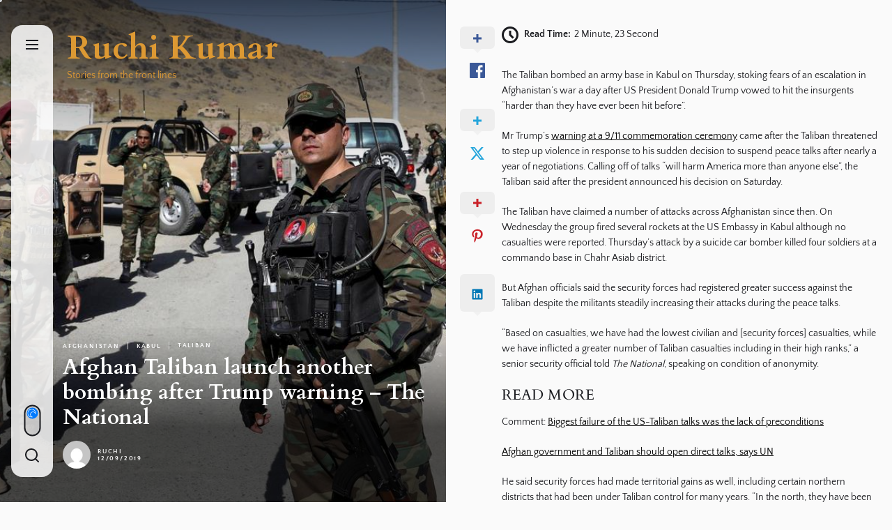

--- FILE ---
content_type: text/html; charset=UTF-8
request_url: http://www.ruchikumar.com/2019/09/12/afghan-taliban-launch-another-bombing-after-trump-warning/
body_size: 19756
content:
<!DOCTYPE html>
<html class="no-js" lang="en-GB">

<head>
    <meta charset="UTF-8">
    <meta name="viewport" content="width=device-width, initial-scale=1.0">
    <link rel="profile" href="https://gmpg.org/xfn/11">
    <title>Afghan Taliban launch another bombing after Trump warning &#8211; The National &#8211; Ruchi Kumar</title>
<meta name='robots' content='max-image-preview:large' />
<link rel="alternate" type="application/rss+xml" title="Ruchi Kumar &raquo; Feed" href="http://www.ruchikumar.com/feed/" />
<link rel="alternate" type="application/rss+xml" title="Ruchi Kumar &raquo; Comments Feed" href="http://www.ruchikumar.com/comments/feed/" />
<link rel="alternate" title="oEmbed (JSON)" type="application/json+oembed" href="http://www.ruchikumar.com/wp-json/oembed/1.0/embed?url=http%3A%2F%2Fwww.ruchikumar.com%2F2019%2F09%2F12%2Fafghan-taliban-launch-another-bombing-after-trump-warning%2F" />
<link rel="alternate" title="oEmbed (XML)" type="text/xml+oembed" href="http://www.ruchikumar.com/wp-json/oembed/1.0/embed?url=http%3A%2F%2Fwww.ruchikumar.com%2F2019%2F09%2F12%2Fafghan-taliban-launch-another-bombing-after-trump-warning%2F&#038;format=xml" />
<style id='wp-img-auto-sizes-contain-inline-css'>
img:is([sizes=auto i],[sizes^="auto," i]){contain-intrinsic-size:3000px 1500px}
/*# sourceURL=wp-img-auto-sizes-contain-inline-css */
</style>
<style id='wp-emoji-styles-inline-css'>

	img.wp-smiley, img.emoji {
		display: inline !important;
		border: none !important;
		box-shadow: none !important;
		height: 1em !important;
		width: 1em !important;
		margin: 0 0.07em !important;
		vertical-align: -0.1em !important;
		background: none !important;
		padding: 0 !important;
	}
/*# sourceURL=wp-emoji-styles-inline-css */
</style>
<style id='wp-block-library-inline-css'>
:root{--wp-block-synced-color:#7a00df;--wp-block-synced-color--rgb:122,0,223;--wp-bound-block-color:var(--wp-block-synced-color);--wp-editor-canvas-background:#ddd;--wp-admin-theme-color:#007cba;--wp-admin-theme-color--rgb:0,124,186;--wp-admin-theme-color-darker-10:#006ba1;--wp-admin-theme-color-darker-10--rgb:0,107,160.5;--wp-admin-theme-color-darker-20:#005a87;--wp-admin-theme-color-darker-20--rgb:0,90,135;--wp-admin-border-width-focus:2px}@media (min-resolution:192dpi){:root{--wp-admin-border-width-focus:1.5px}}.wp-element-button{cursor:pointer}:root .has-very-light-gray-background-color{background-color:#eee}:root .has-very-dark-gray-background-color{background-color:#313131}:root .has-very-light-gray-color{color:#eee}:root .has-very-dark-gray-color{color:#313131}:root .has-vivid-green-cyan-to-vivid-cyan-blue-gradient-background{background:linear-gradient(135deg,#00d084,#0693e3)}:root .has-purple-crush-gradient-background{background:linear-gradient(135deg,#34e2e4,#4721fb 50%,#ab1dfe)}:root .has-hazy-dawn-gradient-background{background:linear-gradient(135deg,#faaca8,#dad0ec)}:root .has-subdued-olive-gradient-background{background:linear-gradient(135deg,#fafae1,#67a671)}:root .has-atomic-cream-gradient-background{background:linear-gradient(135deg,#fdd79a,#004a59)}:root .has-nightshade-gradient-background{background:linear-gradient(135deg,#330968,#31cdcf)}:root .has-midnight-gradient-background{background:linear-gradient(135deg,#020381,#2874fc)}:root{--wp--preset--font-size--normal:16px;--wp--preset--font-size--huge:42px}.has-regular-font-size{font-size:1em}.has-larger-font-size{font-size:2.625em}.has-normal-font-size{font-size:var(--wp--preset--font-size--normal)}.has-huge-font-size{font-size:var(--wp--preset--font-size--huge)}.has-text-align-center{text-align:center}.has-text-align-left{text-align:left}.has-text-align-right{text-align:right}.has-fit-text{white-space:nowrap!important}#end-resizable-editor-section{display:none}.aligncenter{clear:both}.items-justified-left{justify-content:flex-start}.items-justified-center{justify-content:center}.items-justified-right{justify-content:flex-end}.items-justified-space-between{justify-content:space-between}.screen-reader-text{border:0;clip-path:inset(50%);height:1px;margin:-1px;overflow:hidden;padding:0;position:absolute;width:1px;word-wrap:normal!important}.screen-reader-text:focus{background-color:#ddd;clip-path:none;color:#444;display:block;font-size:1em;height:auto;left:5px;line-height:normal;padding:15px 23px 14px;text-decoration:none;top:5px;width:auto;z-index:100000}html :where(.has-border-color){border-style:solid}html :where([style*=border-top-color]){border-top-style:solid}html :where([style*=border-right-color]){border-right-style:solid}html :where([style*=border-bottom-color]){border-bottom-style:solid}html :where([style*=border-left-color]){border-left-style:solid}html :where([style*=border-width]){border-style:solid}html :where([style*=border-top-width]){border-top-style:solid}html :where([style*=border-right-width]){border-right-style:solid}html :where([style*=border-bottom-width]){border-bottom-style:solid}html :where([style*=border-left-width]){border-left-style:solid}html :where(img[class*=wp-image-]){height:auto;max-width:100%}:where(figure){margin:0 0 1em}html :where(.is-position-sticky){--wp-admin--admin-bar--position-offset:var(--wp-admin--admin-bar--height,0px)}@media screen and (max-width:600px){html :where(.is-position-sticky){--wp-admin--admin-bar--position-offset:0px}}

/*# sourceURL=wp-block-library-inline-css */
</style><style id='wp-block-heading-inline-css'>
h1:where(.wp-block-heading).has-background,h2:where(.wp-block-heading).has-background,h3:where(.wp-block-heading).has-background,h4:where(.wp-block-heading).has-background,h5:where(.wp-block-heading).has-background,h6:where(.wp-block-heading).has-background{padding:1.25em 2.375em}h1.has-text-align-left[style*=writing-mode]:where([style*=vertical-lr]),h1.has-text-align-right[style*=writing-mode]:where([style*=vertical-rl]),h2.has-text-align-left[style*=writing-mode]:where([style*=vertical-lr]),h2.has-text-align-right[style*=writing-mode]:where([style*=vertical-rl]),h3.has-text-align-left[style*=writing-mode]:where([style*=vertical-lr]),h3.has-text-align-right[style*=writing-mode]:where([style*=vertical-rl]),h4.has-text-align-left[style*=writing-mode]:where([style*=vertical-lr]),h4.has-text-align-right[style*=writing-mode]:where([style*=vertical-rl]),h5.has-text-align-left[style*=writing-mode]:where([style*=vertical-lr]),h5.has-text-align-right[style*=writing-mode]:where([style*=vertical-rl]),h6.has-text-align-left[style*=writing-mode]:where([style*=vertical-lr]),h6.has-text-align-right[style*=writing-mode]:where([style*=vertical-rl]){rotate:180deg}
/*# sourceURL=http://www.ruchikumar.com/wp-includes/blocks/heading/style.min.css */
</style>
<style id='wp-block-paragraph-inline-css'>
.is-small-text{font-size:.875em}.is-regular-text{font-size:1em}.is-large-text{font-size:2.25em}.is-larger-text{font-size:3em}.has-drop-cap:not(:focus):first-letter{float:left;font-size:8.4em;font-style:normal;font-weight:100;line-height:.68;margin:.05em .1em 0 0;text-transform:uppercase}body.rtl .has-drop-cap:not(:focus):first-letter{float:none;margin-left:.1em}p.has-drop-cap.has-background{overflow:hidden}:root :where(p.has-background){padding:1.25em 2.375em}:where(p.has-text-color:not(.has-link-color)) a{color:inherit}p.has-text-align-left[style*="writing-mode:vertical-lr"],p.has-text-align-right[style*="writing-mode:vertical-rl"]{rotate:180deg}
/*# sourceURL=http://www.ruchikumar.com/wp-includes/blocks/paragraph/style.min.css */
</style>
<style id='global-styles-inline-css'>
:root{--wp--preset--aspect-ratio--square: 1;--wp--preset--aspect-ratio--4-3: 4/3;--wp--preset--aspect-ratio--3-4: 3/4;--wp--preset--aspect-ratio--3-2: 3/2;--wp--preset--aspect-ratio--2-3: 2/3;--wp--preset--aspect-ratio--16-9: 16/9;--wp--preset--aspect-ratio--9-16: 9/16;--wp--preset--color--black: #000000;--wp--preset--color--cyan-bluish-gray: #abb8c3;--wp--preset--color--white: #ffffff;--wp--preset--color--pale-pink: #f78da7;--wp--preset--color--vivid-red: #cf2e2e;--wp--preset--color--luminous-vivid-orange: #ff6900;--wp--preset--color--luminous-vivid-amber: #fcb900;--wp--preset--color--light-green-cyan: #7bdcb5;--wp--preset--color--vivid-green-cyan: #00d084;--wp--preset--color--pale-cyan-blue: #8ed1fc;--wp--preset--color--vivid-cyan-blue: #0693e3;--wp--preset--color--vivid-purple: #9b51e0;--wp--preset--gradient--vivid-cyan-blue-to-vivid-purple: linear-gradient(135deg,rgb(6,147,227) 0%,rgb(155,81,224) 100%);--wp--preset--gradient--light-green-cyan-to-vivid-green-cyan: linear-gradient(135deg,rgb(122,220,180) 0%,rgb(0,208,130) 100%);--wp--preset--gradient--luminous-vivid-amber-to-luminous-vivid-orange: linear-gradient(135deg,rgb(252,185,0) 0%,rgb(255,105,0) 100%);--wp--preset--gradient--luminous-vivid-orange-to-vivid-red: linear-gradient(135deg,rgb(255,105,0) 0%,rgb(207,46,46) 100%);--wp--preset--gradient--very-light-gray-to-cyan-bluish-gray: linear-gradient(135deg,rgb(238,238,238) 0%,rgb(169,184,195) 100%);--wp--preset--gradient--cool-to-warm-spectrum: linear-gradient(135deg,rgb(74,234,220) 0%,rgb(151,120,209) 20%,rgb(207,42,186) 40%,rgb(238,44,130) 60%,rgb(251,105,98) 80%,rgb(254,248,76) 100%);--wp--preset--gradient--blush-light-purple: linear-gradient(135deg,rgb(255,206,236) 0%,rgb(152,150,240) 100%);--wp--preset--gradient--blush-bordeaux: linear-gradient(135deg,rgb(254,205,165) 0%,rgb(254,45,45) 50%,rgb(107,0,62) 100%);--wp--preset--gradient--luminous-dusk: linear-gradient(135deg,rgb(255,203,112) 0%,rgb(199,81,192) 50%,rgb(65,88,208) 100%);--wp--preset--gradient--pale-ocean: linear-gradient(135deg,rgb(255,245,203) 0%,rgb(182,227,212) 50%,rgb(51,167,181) 100%);--wp--preset--gradient--electric-grass: linear-gradient(135deg,rgb(202,248,128) 0%,rgb(113,206,126) 100%);--wp--preset--gradient--midnight: linear-gradient(135deg,rgb(2,3,129) 0%,rgb(40,116,252) 100%);--wp--preset--font-size--small: 13px;--wp--preset--font-size--medium: 20px;--wp--preset--font-size--large: 36px;--wp--preset--font-size--x-large: 42px;--wp--preset--spacing--20: 0.44rem;--wp--preset--spacing--30: 0.67rem;--wp--preset--spacing--40: 1rem;--wp--preset--spacing--50: 1.5rem;--wp--preset--spacing--60: 2.25rem;--wp--preset--spacing--70: 3.38rem;--wp--preset--spacing--80: 5.06rem;--wp--preset--shadow--natural: 6px 6px 9px rgba(0, 0, 0, 0.2);--wp--preset--shadow--deep: 12px 12px 50px rgba(0, 0, 0, 0.4);--wp--preset--shadow--sharp: 6px 6px 0px rgba(0, 0, 0, 0.2);--wp--preset--shadow--outlined: 6px 6px 0px -3px rgb(255, 255, 255), 6px 6px rgb(0, 0, 0);--wp--preset--shadow--crisp: 6px 6px 0px rgb(0, 0, 0);}:where(.is-layout-flex){gap: 0.5em;}:where(.is-layout-grid){gap: 0.5em;}body .is-layout-flex{display: flex;}.is-layout-flex{flex-wrap: wrap;align-items: center;}.is-layout-flex > :is(*, div){margin: 0;}body .is-layout-grid{display: grid;}.is-layout-grid > :is(*, div){margin: 0;}:where(.wp-block-columns.is-layout-flex){gap: 2em;}:where(.wp-block-columns.is-layout-grid){gap: 2em;}:where(.wp-block-post-template.is-layout-flex){gap: 1.25em;}:where(.wp-block-post-template.is-layout-grid){gap: 1.25em;}.has-black-color{color: var(--wp--preset--color--black) !important;}.has-cyan-bluish-gray-color{color: var(--wp--preset--color--cyan-bluish-gray) !important;}.has-white-color{color: var(--wp--preset--color--white) !important;}.has-pale-pink-color{color: var(--wp--preset--color--pale-pink) !important;}.has-vivid-red-color{color: var(--wp--preset--color--vivid-red) !important;}.has-luminous-vivid-orange-color{color: var(--wp--preset--color--luminous-vivid-orange) !important;}.has-luminous-vivid-amber-color{color: var(--wp--preset--color--luminous-vivid-amber) !important;}.has-light-green-cyan-color{color: var(--wp--preset--color--light-green-cyan) !important;}.has-vivid-green-cyan-color{color: var(--wp--preset--color--vivid-green-cyan) !important;}.has-pale-cyan-blue-color{color: var(--wp--preset--color--pale-cyan-blue) !important;}.has-vivid-cyan-blue-color{color: var(--wp--preset--color--vivid-cyan-blue) !important;}.has-vivid-purple-color{color: var(--wp--preset--color--vivid-purple) !important;}.has-black-background-color{background-color: var(--wp--preset--color--black) !important;}.has-cyan-bluish-gray-background-color{background-color: var(--wp--preset--color--cyan-bluish-gray) !important;}.has-white-background-color{background-color: var(--wp--preset--color--white) !important;}.has-pale-pink-background-color{background-color: var(--wp--preset--color--pale-pink) !important;}.has-vivid-red-background-color{background-color: var(--wp--preset--color--vivid-red) !important;}.has-luminous-vivid-orange-background-color{background-color: var(--wp--preset--color--luminous-vivid-orange) !important;}.has-luminous-vivid-amber-background-color{background-color: var(--wp--preset--color--luminous-vivid-amber) !important;}.has-light-green-cyan-background-color{background-color: var(--wp--preset--color--light-green-cyan) !important;}.has-vivid-green-cyan-background-color{background-color: var(--wp--preset--color--vivid-green-cyan) !important;}.has-pale-cyan-blue-background-color{background-color: var(--wp--preset--color--pale-cyan-blue) !important;}.has-vivid-cyan-blue-background-color{background-color: var(--wp--preset--color--vivid-cyan-blue) !important;}.has-vivid-purple-background-color{background-color: var(--wp--preset--color--vivid-purple) !important;}.has-black-border-color{border-color: var(--wp--preset--color--black) !important;}.has-cyan-bluish-gray-border-color{border-color: var(--wp--preset--color--cyan-bluish-gray) !important;}.has-white-border-color{border-color: var(--wp--preset--color--white) !important;}.has-pale-pink-border-color{border-color: var(--wp--preset--color--pale-pink) !important;}.has-vivid-red-border-color{border-color: var(--wp--preset--color--vivid-red) !important;}.has-luminous-vivid-orange-border-color{border-color: var(--wp--preset--color--luminous-vivid-orange) !important;}.has-luminous-vivid-amber-border-color{border-color: var(--wp--preset--color--luminous-vivid-amber) !important;}.has-light-green-cyan-border-color{border-color: var(--wp--preset--color--light-green-cyan) !important;}.has-vivid-green-cyan-border-color{border-color: var(--wp--preset--color--vivid-green-cyan) !important;}.has-pale-cyan-blue-border-color{border-color: var(--wp--preset--color--pale-cyan-blue) !important;}.has-vivid-cyan-blue-border-color{border-color: var(--wp--preset--color--vivid-cyan-blue) !important;}.has-vivid-purple-border-color{border-color: var(--wp--preset--color--vivid-purple) !important;}.has-vivid-cyan-blue-to-vivid-purple-gradient-background{background: var(--wp--preset--gradient--vivid-cyan-blue-to-vivid-purple) !important;}.has-light-green-cyan-to-vivid-green-cyan-gradient-background{background: var(--wp--preset--gradient--light-green-cyan-to-vivid-green-cyan) !important;}.has-luminous-vivid-amber-to-luminous-vivid-orange-gradient-background{background: var(--wp--preset--gradient--luminous-vivid-amber-to-luminous-vivid-orange) !important;}.has-luminous-vivid-orange-to-vivid-red-gradient-background{background: var(--wp--preset--gradient--luminous-vivid-orange-to-vivid-red) !important;}.has-very-light-gray-to-cyan-bluish-gray-gradient-background{background: var(--wp--preset--gradient--very-light-gray-to-cyan-bluish-gray) !important;}.has-cool-to-warm-spectrum-gradient-background{background: var(--wp--preset--gradient--cool-to-warm-spectrum) !important;}.has-blush-light-purple-gradient-background{background: var(--wp--preset--gradient--blush-light-purple) !important;}.has-blush-bordeaux-gradient-background{background: var(--wp--preset--gradient--blush-bordeaux) !important;}.has-luminous-dusk-gradient-background{background: var(--wp--preset--gradient--luminous-dusk) !important;}.has-pale-ocean-gradient-background{background: var(--wp--preset--gradient--pale-ocean) !important;}.has-electric-grass-gradient-background{background: var(--wp--preset--gradient--electric-grass) !important;}.has-midnight-gradient-background{background: var(--wp--preset--gradient--midnight) !important;}.has-small-font-size{font-size: var(--wp--preset--font-size--small) !important;}.has-medium-font-size{font-size: var(--wp--preset--font-size--medium) !important;}.has-large-font-size{font-size: var(--wp--preset--font-size--large) !important;}.has-x-large-font-size{font-size: var(--wp--preset--font-size--x-large) !important;}
/*# sourceURL=global-styles-inline-css */
</style>

<style id='classic-theme-styles-inline-css'>
/*! This file is auto-generated */
.wp-block-button__link{color:#fff;background-color:#32373c;border-radius:9999px;box-shadow:none;text-decoration:none;padding:calc(.667em + 2px) calc(1.333em + 2px);font-size:1.125em}.wp-block-file__button{background:#32373c;color:#fff;text-decoration:none}
/*# sourceURL=/wp-includes/css/classic-themes.min.css */
</style>
<link rel='stylesheet' id='cptch_stylesheet-css' href='http://www.ruchikumar.com/wp-content/plugins/captcha/css/front_end_style.css?ver=4.4.5' media='all' />
<link rel='stylesheet' id='dashicons-css' href='http://www.ruchikumar.com/wp-includes/css/dashicons.min.css?ver=6.9' media='all' />
<link rel='stylesheet' id='cptch_desktop_style-css' href='http://www.ruchikumar.com/wp-content/plugins/captcha/css/desktop_style.css?ver=4.4.5' media='all' />
<link rel='stylesheet' id='dual-google-fonts-css' href='http://www.ruchikumar.com/wp-content/fonts/33775b24afdaecdaf5ee316258dda20c.css?ver=1.1.6' media='all' />
<link rel='stylesheet' id='slick-css' href='http://www.ruchikumar.com/wp-content/themes/dual/assets/lib/slick/css/slick.min.css?ver=6.9' media='all' />
<link rel='stylesheet' id='dual-style-css' href='http://www.ruchikumar.com/wp-content/themes/dual/style.css?ver=1.1.6' media='all' />
<link rel='stylesheet' id='booster-extension-social-icons-css' href='http://www.ruchikumar.com/wp-content/plugins/booster-extension/assets/css/social-icons.min.css?ver=6.9' media='all' />
<link rel='stylesheet' id='booster-extension-style-css' href='http://www.ruchikumar.com/wp-content/plugins/booster-extension/assets/css/style.css?ver=6.9' media='all' />
<script src="http://www.ruchikumar.com/wp-includes/js/jquery/jquery.min.js?ver=3.7.1" id="jquery-core-js"></script>
<script src="http://www.ruchikumar.com/wp-includes/js/jquery/jquery-migrate.min.js?ver=3.4.1" id="jquery-migrate-js"></script>
<link rel="https://api.w.org/" href="http://www.ruchikumar.com/wp-json/" /><link rel="alternate" title="JSON" type="application/json" href="http://www.ruchikumar.com/wp-json/wp/v2/posts/991" /><link rel="EditURI" type="application/rsd+xml" title="RSD" href="http://www.ruchikumar.com/xmlrpc.php?rsd" />
<meta name="generator" content="WordPress 6.9" />
<link rel="canonical" href="http://www.ruchikumar.com/2019/09/12/afghan-taliban-launch-another-bombing-after-trump-warning/" />
<link rel='shortlink' href='http://www.ruchikumar.com/?p=991' />
<style>[class*=" icon-oc-"],[class^=icon-oc-]{speak:none;font-style:normal;font-weight:400;font-variant:normal;text-transform:none;line-height:1;-webkit-font-smoothing:antialiased;-moz-osx-font-smoothing:grayscale}.icon-oc-one-com-white-32px-fill:before{content:"901"}.icon-oc-one-com:before{content:"900"}#one-com-icon,.toplevel_page_onecom-wp .wp-menu-image{speak:none;display:flex;align-items:center;justify-content:center;text-transform:none;line-height:1;-webkit-font-smoothing:antialiased;-moz-osx-font-smoothing:grayscale}.onecom-wp-admin-bar-item>a,.toplevel_page_onecom-wp>.wp-menu-name{font-size:16px;font-weight:400;line-height:1}.toplevel_page_onecom-wp>.wp-menu-name img{width:69px;height:9px;}.wp-submenu-wrap.wp-submenu>.wp-submenu-head>img{width:88px;height:auto}.onecom-wp-admin-bar-item>a img{height:7px!important}.onecom-wp-admin-bar-item>a img,.toplevel_page_onecom-wp>.wp-menu-name img{opacity:.8}.onecom-wp-admin-bar-item.hover>a img,.toplevel_page_onecom-wp.wp-has-current-submenu>.wp-menu-name img,li.opensub>a.toplevel_page_onecom-wp>.wp-menu-name img{opacity:1}#one-com-icon:before,.onecom-wp-admin-bar-item>a:before,.toplevel_page_onecom-wp>.wp-menu-image:before{content:'';position:static!important;background-color:rgba(240,245,250,.4);border-radius:102px;width:18px;height:18px;padding:0!important}.onecom-wp-admin-bar-item>a:before{width:14px;height:14px}.onecom-wp-admin-bar-item.hover>a:before,.toplevel_page_onecom-wp.opensub>a>.wp-menu-image:before,.toplevel_page_onecom-wp.wp-has-current-submenu>.wp-menu-image:before{background-color:#76b82a}.onecom-wp-admin-bar-item>a{display:inline-flex!important;align-items:center;justify-content:center}#one-com-logo-wrapper{font-size:4em}#one-com-icon{vertical-align:middle}.imagify-welcome{display:none !important;}</style>
		<script>document.documentElement.className = document.documentElement.className.replace( 'no-js', 'js' );</script>
	
		<style type="text/css">
	    .header-titles .custom-logo-name,
    .site-description{
        color: #dd9933;
    }
    @media screen and (max-width: 991px) {
        .navbar-control{
            color: #dd9933;
        }
    }
		</style>
	<link rel="icon" href="http://www.ruchikumar.com/wp-content/uploads/2017/09/cropped-160617_RK_Palace1.jpg.CROP_.promo-xlarge2-32x32.jpg" sizes="32x32" />
<link rel="icon" href="http://www.ruchikumar.com/wp-content/uploads/2017/09/cropped-160617_RK_Palace1.jpg.CROP_.promo-xlarge2-192x192.jpg" sizes="192x192" />
<link rel="apple-touch-icon" href="http://www.ruchikumar.com/wp-content/uploads/2017/09/cropped-160617_RK_Palace1.jpg.CROP_.promo-xlarge2-180x180.jpg" />
<meta name="msapplication-TileImage" content="http://www.ruchikumar.com/wp-content/uploads/2017/09/cropped-160617_RK_Palace1.jpg.CROP_.promo-xlarge2-270x270.jpg" />


<script>
    (function (i, s, o, g, r, a, m) {
      i['GoogleAnalyticsObject'] = r;
      i[r] = i[r] || function () {
          (i[r].q = i[r].q || []).push(arguments)
      }, i[r].l = 1 * new Date();
      a = s.createElement(o),
          m = s.getElementsByTagName(o)[0];
      a.async = 1;
      a.src = g;
      m.parentNode.insertBefore(a, m)
  })
  (window, document, 'script', '//www.google-analytics.com/analytics.js', 'ga');
  ga('create', 'UA-57804853-2', 'auto', {
      'siteSpeedSampleRate': '1'   });
    ga('send', 'pageview');
    document.addEventListener("DOMContentLoaded", function (event) {
      window.addEventListener('load', function () {


                  //Track Outbound Links
          var links_out = document.querySelectorAll('a[href^="http"]');
          links_out.forEach(function (link, key, listObj) {
              if (!link.href.match(/.*\.()(\?.*)?$/)) {
                  if (link.href.indexOf('.ruchikumar.com') == -1) {
                      link.addEventListener('click', function (e) {
                          ga('send', 'event', 'outbound', 'click', e.target.href);
                      });
                  }
              }


          });
              });
  });
  </script></head>

<body class="wp-singular post-template-default single single-post postid-991 single-format-standard wp-embed-responsive wp-theme-dual booster-extension site-layout-default">

    
        <div class="preloader hide-no-js ">
            <div class="preloader-style preloader-style-1"></div>
        </div>

                <div class="theme-custom-cursor theme-cursor-primary"></div>
        <div class="theme-custom-cursor theme-cursor-secondary"></div>
        <div id="page" class="page-wrapper">
        <a class="skip-link screen-reader-text" href="#content">Skip to the content</a>

        <div id="aside-content" class="site-aside-content">
            <div class="aside-content-navbar">
                <div class="navbar-controls hide-no-js">

                    <button type="button" class="navbar-control navbar-control-offcanvas" aria-label="Menu">
                        <span class="navbar-control-trigger" tabindex="-1">
                            <svg class="svg-icon" aria-hidden="true" role="img" focusable="false" xmlns="http://www.w3.org/2000/svg" width="20" height="20" viewBox="0 0 20 20"><path fill="currentColor" d="M1 3v2h18V3zm0 8h18V9H1zm0 6h18v-2H1z" /></svg>                        </span>
                    </button>

                    
                    <div class="aside-navbar-btns">
                        
                            <button type="button" class="navbar-control navbar-day-night navbar-day-on" aria-label="Day/Night Mode">
                                <span class="navbar-control-trigger day-night-toggle-icon" tabindex="-1">
                                    <span class="moon-toggle-icon">
                                        <i class="moon-icon">
                                            <svg class="svg-icon" aria-hidden="true" role="img" focusable="false" xmlns="http://www.w3.org/2000/svg" width="20" height="20" viewBox="0 0 20 20"><path fill="currentColor" d="M 19.832031 8.164062 C 19.78125 7.890625 19.546875 7.691406 19.265625 7.683594 C 18.988281 7.679688 18.746094 7.871094 18.683594 8.140625 C 18.089844 10.738281 15.808594 12.550781 13.136719 12.550781 C 10 12.550781 7.449219 10 7.449219 6.863281 C 7.449219 4.191406 9.261719 1.910156 11.859375 1.316406 C 12.128906 1.253906 12.320312 1.011719 12.316406 0.734375 C 12.308594 0.453125 12.109375 0.21875 11.835938 0.167969 C 11.230469 0.0585938 10.613281 0 10 0 C 7.328125 0 4.816406 1.039062 2.929688 2.929688 C 1.039062 4.816406 0 7.328125 0 10 C 0 12.671875 1.039062 15.183594 2.929688 17.070312 C 4.816406 18.960938 7.328125 20 10 20 C 12.671875 20 15.183594 18.960938 17.070312 17.070312 C 18.960938 15.183594 20 12.671875 20 10 C 20 9.386719 19.941406 8.769531 19.832031 8.164062 Z M 10 18.828125 C 5.132812 18.828125 1.171875 14.867188 1.171875 10 C 1.171875 5.382812 4.738281 1.582031 9.257812 1.203125 C 8.710938 1.578125 8.214844 2.035156 7.792969 2.558594 C 6.816406 3.769531 6.277344 5.300781 6.277344 6.863281 C 6.277344 10.644531 9.355469 13.722656 13.136719 13.722656 C 14.699219 13.722656 16.230469 13.183594 17.441406 12.207031 C 17.964844 11.785156 18.421875 11.289062 18.796875 10.742188 C 18.417969 15.261719 14.617188 18.828125 10 18.828125 Z M 10 18.828125" /></svg>                                        </i>
                                    </span>
                                    <span class="sun-toggle-icon">
                                        <i class="sun-icon">
                                            <svg class="svg-icon" aria-hidden="true" role="img" focusable="false" xmlns="http://www.w3.org/2000/svg" width="20" height="20" viewBox="0 0 20 20"><path fill="currentColor" d="M 3.390625 10.832031 L 0 10.832031 L 0 9.167969 L 3.390625 9.167969 C 3.355469 9.441406 3.332031 9.71875 3.332031 10 C 3.332031 10.28125 3.355469 10.558594 3.390625 10.832031 Z M 5.917969 4.738281 L 3.519531 2.339844 L 2.339844 3.515625 L 4.742188 5.917969 C 5.082031 5.476562 5.476562 5.082031 5.917969 4.738281 Z M 15.261719 5.917969 L 17.660156 3.515625 L 16.484375 2.339844 L 14.082031 4.738281 C 14.523438 5.082031 14.917969 5.476562 15.261719 5.917969 Z M 10 3.332031 C 10.28125 3.332031 10.558594 3.355469 10.832031 3.390625 L 10.832031 0 L 9.167969 0 L 9.167969 3.390625 C 9.441406 3.355469 9.71875 3.332031 10 3.332031 Z M 10 16.667969 C 9.71875 16.667969 9.441406 16.644531 9.167969 16.609375 L 9.167969 20 L 10.832031 20 L 10.832031 16.609375 C 10.558594 16.644531 10.28125 16.667969 10 16.667969 Z M 16.609375 9.167969 C 16.644531 9.441406 16.667969 9.71875 16.667969 10 C 16.667969 10.28125 16.644531 10.558594 16.609375 10.832031 L 20 10.832031 L 20 9.167969 Z M 14.082031 15.261719 L 16.480469 17.660156 L 17.660156 16.480469 L 15.261719 14.082031 C 14.917969 14.523438 14.523438 14.917969 14.082031 15.261719 Z M 4.738281 14.082031 L 2.339844 16.480469 L 3.519531 17.660156 L 5.917969 15.257812 C 5.476562 14.917969 5.082031 14.523438 4.738281 14.082031 Z M 6.667969 10 C 6.667969 11.839844 8.160156 13.332031 10 13.332031 C 11.839844 13.332031 13.332031 11.839844 13.332031 10 C 13.332031 8.160156 11.839844 6.667969 10 6.667969 C 8.160156 6.667969 6.667969 8.160156 6.667969 10 Z M 15 10 C 15 12.761719 12.761719 15 10 15 C 7.238281 15 5 12.761719 5 10 C 5 7.238281 7.238281 5 10 5 C 12.761719 5 15 7.238281 15 10 Z M 15 10 " /></svg>                                        </i>
                                    </span>
                                </span>
                            </button>

                                                    <button type="button" class="navbar-control navbar-control-search" aria-label="Search">
                                <span class="navbar-control-trigger" tabindex="-1">
                                    <svg class="svg-icon" aria-hidden="true" role="img" focusable="false" xmlns="http://www.w3.org/2000/svg" width="20" height="20" viewBox="0 0 20 20"><path fill="currentColor" d="M1148.0319,95.6176858 L1151.70711,99.2928932 C1152.09763,99.6834175 1152.09763,100.316582 1151.70711,100.707107 C1151.31658,101.097631 1150.68342,101.097631 1150.29289,100.707107 L1146.61769,97.0318993 C1145.07801,98.2635271 1143.12501,99 1141,99 C1136.02944,99 1132,94.9705627 1132,90 C1132,85.0294372 1136.02944,81 1141,81 C1145.97056,81 1150,85.0294372 1150,90 C1150,92.1250137 1149.26353,94.078015 1148.0319,95.6176858 Z M1146.04139,94.8563911 C1147.25418,93.5976949 1148,91.8859456 1148,90 C1148,86.1340067 1144.86599,83 1141,83 C1137.13401,83 1134,86.1340067 1134,90 C1134,93.8659933 1137.13401,97 1141,97 C1142.88595,97 1144.59769,96.2541764 1145.85639,95.0413859 C1145.88271,95.0071586 1145.91154,94.9742441 1145.94289,94.9428932 C1145.97424,94.9115423 1146.00716,94.8827083 1146.04139,94.8563911 Z" transform="translate(-1132 -81)" /></svg>                                </span>
                            </button>
                        
                                            </div>
                </div>
            </div>
            <div class="theme-aside-wrapper">
                        <div class="theme-aside-background">

            <div id="wp-custom-header" class="wp-custom-header wp-custom-header-single">
                
                    <img src="http://www.ruchikumar.com/wp-content/uploads/2019/10/WEB-wo13-afghanistan-latest.jpg" alt="Afghan Taliban launch another bombing after Trump warning &#8211; The National" title="Afghan Taliban launch another bombing after Trump warning &#8211; The National">

                            </div>

        </div>

        <header class="entry-header">

            
                <div class="entry-meta">

                    <div class="entry-meta-item entry-meta-categories">
                            <a href="http://www.ruchikumar.com/category/afghanistan/" rel="category tag">Afghanistan</a>

                        
                            <a href="http://www.ruchikumar.com/category/afghanistan/kabul/" rel="category tag">Kabul</a>

                        
                            <a href="http://www.ruchikumar.com/category/afghanistan/taliban/" rel="category tag">Taliban</a>

                        </div>
                </div>

            
            <h1 class="entry-title entry-title-large">

                Afghan Taliban launch another bombing after Trump warning &#8211; The National
            </h1>

            <div class="entry-meta">

                
                <div class="entry-meta-left">
                    <div class="entry-meta-item entry-meta-avatar">
                        <img alt='' src='https://secure.gravatar.com/avatar/358261266ead5a5a2ec683a8f9301e28c4793637735bcf7ef13395403f9983cd?s=100&#038;d=mm&#038;r=g' srcset='https://secure.gravatar.com/avatar/358261266ead5a5a2ec683a8f9301e28c4793637735bcf7ef13395403f9983cd?s=200&#038;d=mm&#038;r=g 2x' class='avatar avatar-100 photo' height='100' width='100' decoding='async'/>                    </div>
                </div>

                <div class="entry-meta-right">

                
                <div class="entry-meta-item entry-meta-byline"> <a class="url fn n" href="http://www.ruchikumar.com/author/ruchihkumargmail-com/">Ruchi</a></div>

                <div class="entry-meta-item entry-meta-date"><a href="http://www.ruchikumar.com/2019/09/12/" rel="bookmark"><time class="entry-date published" datetime="2019-09-12T14:08:15+04:30">12/09/2019</time><time class="updated" datetime="2020-04-15T17:25:02+04:30">15/04/2020</time></a></div>
                </div>

                
            </div>
        </header>

    
                <div class="theme-aside-content">
                    
<header id="site-header" class="theme-site-header" role="banner">
    <div class="header-navbar">
        <div class="navbar-item navbar-item-left">
            <div class="header-titles">
                <div class="site-title"><a href="http://www.ruchikumar.com/" class="custom-logo-name">Ruchi Kumar</a></div><div class="site-description"><span>Stories from the front lines</span></div><!-- .site-description -->            </div>
        </div>
        <div class="navbar-item navbar-item-right">
            <div class="navbar-controls hide-no-js">
                
                    <button type="button" class="navbar-control navbar-day-night navbar-day-on" aria-label="Day/Night Mode">
                        <span class="navbar-control-trigger day-night-toggle-icon" tabindex="-1">
                            <span class="moon-toggle-icon">
                                <i class="moon-icon">
                                    <svg class="svg-icon" aria-hidden="true" role="img" focusable="false" xmlns="http://www.w3.org/2000/svg" width="20" height="20" viewBox="0 0 20 20"><path fill="currentColor" d="M 19.832031 8.164062 C 19.78125 7.890625 19.546875 7.691406 19.265625 7.683594 C 18.988281 7.679688 18.746094 7.871094 18.683594 8.140625 C 18.089844 10.738281 15.808594 12.550781 13.136719 12.550781 C 10 12.550781 7.449219 10 7.449219 6.863281 C 7.449219 4.191406 9.261719 1.910156 11.859375 1.316406 C 12.128906 1.253906 12.320312 1.011719 12.316406 0.734375 C 12.308594 0.453125 12.109375 0.21875 11.835938 0.167969 C 11.230469 0.0585938 10.613281 0 10 0 C 7.328125 0 4.816406 1.039062 2.929688 2.929688 C 1.039062 4.816406 0 7.328125 0 10 C 0 12.671875 1.039062 15.183594 2.929688 17.070312 C 4.816406 18.960938 7.328125 20 10 20 C 12.671875 20 15.183594 18.960938 17.070312 17.070312 C 18.960938 15.183594 20 12.671875 20 10 C 20 9.386719 19.941406 8.769531 19.832031 8.164062 Z M 10 18.828125 C 5.132812 18.828125 1.171875 14.867188 1.171875 10 C 1.171875 5.382812 4.738281 1.582031 9.257812 1.203125 C 8.710938 1.578125 8.214844 2.035156 7.792969 2.558594 C 6.816406 3.769531 6.277344 5.300781 6.277344 6.863281 C 6.277344 10.644531 9.355469 13.722656 13.136719 13.722656 C 14.699219 13.722656 16.230469 13.183594 17.441406 12.207031 C 17.964844 11.785156 18.421875 11.289062 18.796875 10.742188 C 18.417969 15.261719 14.617188 18.828125 10 18.828125 Z M 10 18.828125" /></svg>                                </i>
                            </span>
                            <span class="sun-toggle-icon">
                                <i class="sun-icon">
                                    <svg class="svg-icon" aria-hidden="true" role="img" focusable="false" xmlns="http://www.w3.org/2000/svg" width="20" height="20" viewBox="0 0 20 20"><path fill="currentColor" d="M 3.390625 10.832031 L 0 10.832031 L 0 9.167969 L 3.390625 9.167969 C 3.355469 9.441406 3.332031 9.71875 3.332031 10 C 3.332031 10.28125 3.355469 10.558594 3.390625 10.832031 Z M 5.917969 4.738281 L 3.519531 2.339844 L 2.339844 3.515625 L 4.742188 5.917969 C 5.082031 5.476562 5.476562 5.082031 5.917969 4.738281 Z M 15.261719 5.917969 L 17.660156 3.515625 L 16.484375 2.339844 L 14.082031 4.738281 C 14.523438 5.082031 14.917969 5.476562 15.261719 5.917969 Z M 10 3.332031 C 10.28125 3.332031 10.558594 3.355469 10.832031 3.390625 L 10.832031 0 L 9.167969 0 L 9.167969 3.390625 C 9.441406 3.355469 9.71875 3.332031 10 3.332031 Z M 10 16.667969 C 9.71875 16.667969 9.441406 16.644531 9.167969 16.609375 L 9.167969 20 L 10.832031 20 L 10.832031 16.609375 C 10.558594 16.644531 10.28125 16.667969 10 16.667969 Z M 16.609375 9.167969 C 16.644531 9.441406 16.667969 9.71875 16.667969 10 C 16.667969 10.28125 16.644531 10.558594 16.609375 10.832031 L 20 10.832031 L 20 9.167969 Z M 14.082031 15.261719 L 16.480469 17.660156 L 17.660156 16.480469 L 15.261719 14.082031 C 14.917969 14.523438 14.523438 14.917969 14.082031 15.261719 Z M 4.738281 14.082031 L 2.339844 16.480469 L 3.519531 17.660156 L 5.917969 15.257812 C 5.476562 14.917969 5.082031 14.523438 4.738281 14.082031 Z M 6.667969 10 C 6.667969 11.839844 8.160156 13.332031 10 13.332031 C 11.839844 13.332031 13.332031 11.839844 13.332031 10 C 13.332031 8.160156 11.839844 6.667969 10 6.667969 C 8.160156 6.667969 6.667969 8.160156 6.667969 10 Z M 15 10 C 15 12.761719 12.761719 15 10 15 C 7.238281 15 5 12.761719 5 10 C 5 7.238281 7.238281 5 10 5 C 12.761719 5 15 7.238281 15 10 Z M 15 10 " /></svg>                                </i>
                            </span>
                        </span>
                    </button>

                                    <button type="button" class="navbar-control navbar-control-search" aria-label="Search">
                        <span class="navbar-control-trigger" tabindex="-1">
                            <svg class="svg-icon" aria-hidden="true" role="img" focusable="false" xmlns="http://www.w3.org/2000/svg" width="20" height="20" viewBox="0 0 20 20"><path fill="currentColor" d="M1148.0319,95.6176858 L1151.70711,99.2928932 C1152.09763,99.6834175 1152.09763,100.316582 1151.70711,100.707107 C1151.31658,101.097631 1150.68342,101.097631 1150.29289,100.707107 L1146.61769,97.0318993 C1145.07801,98.2635271 1143.12501,99 1141,99 C1136.02944,99 1132,94.9705627 1132,90 C1132,85.0294372 1136.02944,81 1141,81 C1145.97056,81 1150,85.0294372 1150,90 C1150,92.1250137 1149.26353,94.078015 1148.0319,95.6176858 Z M1146.04139,94.8563911 C1147.25418,93.5976949 1148,91.8859456 1148,90 C1148,86.1340067 1144.86599,83 1141,83 C1137.13401,83 1134,86.1340067 1134,90 C1134,93.8659933 1137.13401,97 1141,97 C1142.88595,97 1144.59769,96.2541764 1145.85639,95.0413859 C1145.88271,95.0071586 1145.91154,94.9742441 1145.94289,94.9428932 C1145.97424,94.9115423 1146.00716,94.8827083 1146.04139,94.8563911 Z" transform="translate(-1132 -81)" /></svg>                        </span>
                    </button>
                
                                <button type="button" class="navbar-control navbar-control-offcanvas" aria-label="Menu">
                    <span class="navbar-control-trigger" tabindex="-1">
                        <svg class="svg-icon" aria-hidden="true" role="img" focusable="false" xmlns="http://www.w3.org/2000/svg" width="20" height="20" viewBox="0 0 20 20"><path fill="currentColor" d="M1 3v2h18V3zm0 8h18V9H1zm0 6h18v-2H1z" /></svg>                    </span>
                </button>
            </div>
        </div>
    </div>
</header>                </div>

            </div>
        </div>

        <div id="content" class="site-content">
            
    <div class="singular-main-block">
        <div class="wrapper">
            <div class="theme-row">

                <div id="primary" class="content-area">
                    <main id="site-content" class="" role="main">

                        
                            <div class="article-wraper">

                                <article id="post-991" class="post-991 post type-post status-publish format-standard has-post-thumbnail hentry category-afghanistan category-kabul category-taliban">

    <div class="post-content-wrap">

        
            <div class="post-content-share">
                

		<div class=" twp-social-share  booster-clear">

						    <header class="twp-plugin-title twp-share-title">
			        <h2>Share</h2>
			    </header>
			
		    <div class="twp-share-container">
				<div class="twp-social-icons twp-social-facebook">										<a class="twp-icon-holder" rel="nofollow"  onclick="twp_be_popup_new_window( event,'https://www.facebook.com/sharer/sharer.php?u=http://www.ruchikumar.com/2019/09/12/afghan-taliban-launch-another-bombing-after-trump-warning/'); "  href="https://www.facebook.com/sharer/sharer.php?u=http://www.ruchikumar.com/2019/09/12/afghan-taliban-launch-another-bombing-after-trump-warning/" >
			                                <span class="twp-social-count"><span class="booster-svg-icon"><svg class="booster-svg" aria-hidden="true" role="img" focusable="false" viewBox="0 0 24 24" xmlns="http://www.w3.org/2000/svg" width="24" height="24"><path fill="currentColor" d="M 23.25 9 L 15 9 L 15 0.75 C 15 0.335938 14.664062 0 14.25 0 L 9.75 0 C 9.335938 0 9 0.335938 9 0.75 L 9 9 L 0.75 9 C 0.335938 9 0 9.335938 0 9.75 L 0 14.25 C 0 14.664062 0.335938 15 0.75 15 L 9 15 L 9 23.25 C 9 23.664062 9.335938 24 9.75 24 L 14.25 24 C 14.664062 24 15 23.664062 15 23.25 L 15 15 L 23.25 15 C 23.664062 15 24 14.664062 24 14.25 L 24 9.75 C 24 9.335938 23.664062 9 23.25 9 Z M 23.25 9" /></svg></span></span>												<span class="twp-share-media">

													<span class="twp-share-label">
                                                        <span class="booster-svg-icon"><svg class="booster-svg" aria-hidden="true" role="img" focusable="false" viewBox="0 0 24 24" xmlns="http://www.w3.org/2000/svg" width="24" height="24"><path fill="currentColor" d="M22.675 0h-21.35c-.732 0-1.325.593-1.325 1.325v21.351c0 .731.593 1.324 1.325 1.324h11.495v-9.294h-3.128v-3.622h3.128v-2.671c0-3.1 1.893-4.788 4.659-4.788 1.325 0 2.463.099 2.795.143v3.24l-1.918.001c-1.504 0-1.795.715-1.795 1.763v2.313h3.587l-.467 3.622h-3.12v9.293h6.116c.73 0 1.323-.593 1.323-1.325v-21.35c0-.732-.593-1.325-1.325-1.325z" /></svg></span>
				                                        <span class="twp-label-title">
				                                            Facebook				                                        </span>
				                                    </span>
												</span>
																					</a>
									</div><div class="twp-social-icons twp-social-twitter">										<a class="twp-icon-holder" rel="nofollow"  onclick="twp_be_popup_new_window( event,'https://twitter.com/intent/tweet?text=Afghan%20Taliban%20launch%20another%20bombing%20after%20Trump%20warning%20&#8211;%20The%20National&#038;url=http://www.ruchikumar.com/2019/09/12/afghan-taliban-launch-another-bombing-after-trump-warning/'); "  href="https://twitter.com/intent/tweet?text=Afghan%20Taliban%20launch%20another%20bombing%20after%20Trump%20warning%20&#8211;%20The%20National&#038;url=http://www.ruchikumar.com/2019/09/12/afghan-taliban-launch-another-bombing-after-trump-warning/" >
			                                <span class="twp-social-count"><span class="booster-svg-icon"><svg class="booster-svg" aria-hidden="true" role="img" focusable="false" viewBox="0 0 24 24" xmlns="http://www.w3.org/2000/svg" width="24" height="24"><path fill="currentColor" d="M 23.25 9 L 15 9 L 15 0.75 C 15 0.335938 14.664062 0 14.25 0 L 9.75 0 C 9.335938 0 9 0.335938 9 0.75 L 9 9 L 0.75 9 C 0.335938 9 0 9.335938 0 9.75 L 0 14.25 C 0 14.664062 0.335938 15 0.75 15 L 9 15 L 9 23.25 C 9 23.664062 9.335938 24 9.75 24 L 14.25 24 C 14.664062 24 15 23.664062 15 23.25 L 15 15 L 23.25 15 C 23.664062 15 24 14.664062 24 14.25 L 24 9.75 C 24 9.335938 23.664062 9 23.25 9 Z M 23.25 9" /></svg></span></span>												<span class="twp-share-media">
													<span class="twp-share-label">
                                                        <span class="booster-svg-icon"><svg class="booster-svg" aria-hidden="true" role="img" focusable="false" viewBox="0 0 24 24" xmlns="http://www.w3.org/2000/svg" width="24" height="24"><path fill="currentColor" d="M18.244 2.25h3.308l-7.227 8.26 8.502 11.24H16.17l-5.214-6.817L4.99 21.75H1.68l7.73-8.835L1.254 2.25H8.08l4.713 6.231zm-1.161 17.52h1.833L7.084 4.126H5.117z"></path></svg></span>
				                                        <span class="twp-label-title">
				                                            Twitter				                                        </span>
												    </span>
												</span>
																					</a>
									</div><div class="twp-social-icons twp-social-pinterest">										<a class="twp-icon-holder" rel="nofollow" href="javascript:twp_be_pinterest()">
											<span class="twp-social-count"><span class="booster-svg-icon"><svg class="booster-svg" aria-hidden="true" role="img" focusable="false" viewBox="0 0 24 24" xmlns="http://www.w3.org/2000/svg" width="24" height="24"><path fill="currentColor" d="M 23.25 9 L 15 9 L 15 0.75 C 15 0.335938 14.664062 0 14.25 0 L 9.75 0 C 9.335938 0 9 0.335938 9 0.75 L 9 9 L 0.75 9 C 0.335938 9 0 9.335938 0 9.75 L 0 14.25 C 0 14.664062 0.335938 15 0.75 15 L 9 15 L 9 23.25 C 9 23.664062 9.335938 24 9.75 24 L 14.25 24 C 14.664062 24 15 23.664062 15 23.25 L 15 15 L 23.25 15 C 23.664062 15 24 14.664062 24 14.25 L 24 9.75 C 24 9.335938 23.664062 9 23.25 9 Z M 23.25 9" /></svg></span></span>				                                <span class="twp-share-media">
													<span class="twp-share-label">
                                                        <span class="booster-svg-icon"><svg class="booster-svg" aria-hidden="true" role="img" focusable="false" viewBox="0 0 24 24" xmlns="http://www.w3.org/2000/svg" width="24" height="24"><path fill="currentColor" d="M12.289,2C6.617,2,3.606,5.648,3.606,9.622c0,1.846,1.025,4.146,2.666,4.878c0.25,0.111,0.381,0.063,0.439-0.169 c0.044-0.175,0.267-1.029,0.365-1.428c0.032-0.128,0.017-0.237-0.091-0.362C6.445,11.911,6.01,10.75,6.01,9.668 c0-2.777,2.194-5.464,5.933-5.464c3.23,0,5.49,2.108,5.49,5.122c0,3.407-1.794,5.768-4.13,5.768c-1.291,0-2.257-1.021-1.948-2.277 c0.372-1.495,1.089-3.112,1.089-4.191c0-0.967-0.542-1.775-1.663-1.775c-1.319,0-2.379,1.309-2.379,3.059 c0,1.115,0.394,1.869,0.394,1.869s-1.302,5.279-1.54,6.261c-0.405,1.666,0.053,4.368,0.094,4.604 c0.021,0.126,0.167,0.169,0.25,0.063c0.129-0.165,1.699-2.419,2.142-4.051c0.158-0.59,0.817-2.995,0.817-2.995 c0.43,0.784,1.681,1.446,3.013,1.446c3.963,0,6.822-3.494,6.822-7.833C20.394,5.112,16.849,2,12.289,2"></path></svg></span>
				                                        <span class="twp-label-title">
				                                            Pinterest				                                        </span>
				                                    </span>
												</span>
																					</a>
									</div><div class="twp-social-icons twp-social-linkedin">										<a class="twp-icon-holder" rel="nofollow"  onclick="twp_be_popup_new_window( event,'http://www.linkedin.com/shareArticle?mini=true&#038;title=Afghan%20Taliban%20launch%20another%20bombing%20after%20Trump%20warning%20&#8211;%20The%20National&#038;url=http://opensharecount.com/count.json?url=http://www.ruchikumar.com/2019/09/12/afghan-taliban-launch-another-bombing-after-trump-warning/'); "  href="http://www.linkedin.com/shareArticle?mini=true&#038;title=Afghan%20Taliban%20launch%20another%20bombing%20after%20Trump%20warning%20&#8211;%20The%20National&#038;url=http://opensharecount.com/count.json?url=http://www.ruchikumar.com/2019/09/12/afghan-taliban-launch-another-bombing-after-trump-warning/" >
																							<span class="twp-share-media">
				                                    <span class="share-media-nocount">
													    <svg class="booster-svg" aria-hidden="true" role="img" focusable="false" viewBox="0 0 24 24" xmlns="http://www.w3.org/2000/svg" width="24" height="24"><path fill="currentColor" d="M19.7,3H4.3C3.582,3,3,3.582,3,4.3v15.4C3,20.418,3.582,21,4.3,21h15.4c0.718,0,1.3-0.582,1.3-1.3V4.3 C21,3.582,20.418,3,19.7,3z M8.339,18.338H5.667v-8.59h2.672V18.338z M7.004,8.574c-0.857,0-1.549-0.694-1.549-1.548 c0-0.855,0.691-1.548,1.549-1.548c0.854,0,1.547,0.694,1.547,1.548C8.551,7.881,7.858,8.574,7.004,8.574z M18.339,18.338h-2.669 v-4.177c0-0.996-0.017-2.278-1.387-2.278c-1.389,0-1.601,1.086-1.601,2.206v4.249h-2.667v-8.59h2.559v1.174h0.037 c0.356-0.675,1.227-1.387,2.526-1.387c2.703,0,3.203,1.779,3.203,4.092V18.338z"></path></svg>				                                    </span>
													<span class="twp-share-label twp-label-title">
				                                        LinkedIn				                                    </span>
												</span>
																					</a>
										</div>			</div>
		</div>

	            </div>

        
        <div class="post-content">

            <div class="entry-content">

                <div class='booster-block booster-read-block'>
                <div class="twp-read-time">
                	<i class="booster-icon twp-clock"></i> <span>Read Time:</span>2 Minute, 23 Second                </div>

            </div>
<p>The Taliban bombed an army base in Kabul on Thursday, stoking fears of an escalation in Afghanistan&#8217;s war a day after US President Donald Trump vowed to hit the insurgents &#8220;harder than they have ever been hit before&#8221;.</p>



<p>Mr Trump&#8217;s&nbsp;<a href="https://www.thenational.ae/world/the-americas/donald-trump-vows-to-hit-taliban-harder-than-ever-as-us-marks-9-11-1.909276">warning at a 9/11 commemoration ceremony</a>&nbsp;came after the Taliban threatened to step up violence in response to his sudden decision to suspend peace talks after nearly a year of negotiations. Calling off of talks &#8220;will harm America more than anyone else”, the Taliban said after the president announced his decision on Saturday.</p>



<p>The Taliban have claimed a number of attacks across Afghanistan since then. On Wednesday the group fired several rockets at the US Embassy in Kabul although no casualties were reported. Thursday&#8217;s attack by a suicide car bomber killed four soldiers at a commando base in Chahr Asiab district.</p>



<p>But Afghan officials said the security forces had registered greater success against the Taliban despite the militants steadily increasing their attacks during the peace talks.</p>



<p>“Based on casualties, we have had the lowest civilian and [security forces] casualties, while we have inflicted a greater number of Taliban casualties including in their high ranks,” a senior security official told&nbsp;<em>The National</em>, speaking on condition of anonymity.</p>



<h2 class="wp-block-heading">READ MORE</h2>



<p>Comment:&nbsp;<a href="https://www.thenational.ae/opinion/comment/biggest-failure-of-the-us-taliban-talks-was-the-lack-of-preconditions-1.908544">Biggest failure of the US-Taliban talks was the lack of preconditions</a></p>



<p><a href="https://www.thenational.ae/world/asia/afghan-government-and-taliban-should-open-direct-talks-says-un-1.908849">Afghan government and Taliban should open direct talks, says UN</a></p>



<p>He said security forces had made territorial gains as well, including certain northern districts that had been under Taliban control for many years. “In the north, they have been targeting Baghlan, Badakhshan, Takhar and Kunduz, but we have also had a lot of achievement. We have been to the provinces where we have never been in the last 14 years; we retook several districts from Taliban control in Paktia, Badakhshan and other parts of the country,” he said.</p>



<p>Experts have predicted more violence, not only because of the collapse of the peace talks but also because of the presidential election scheduled for later this month.</p>



<p>“It is clear that violence will escalate at this stage; both sides have have indicated that. But also because there is still some hope for peace,” said Omar Sadr, a security analyst in Kabul.</p>



<p>“Considering recent remarks by [US Secretary of State] Mike Pompeo, it seems they are still interested in a deal with Taliban; so escalation of violence is expected as a way for both parties to increase pressure to gain more out of the bargaining,” he said.</p>



<p>The security official said the future situation would depend on the Taliban. “The Taliban can’t achieve anything by taking innocent lives for their so-called leverage. If they don’t agree to intra-Afghan talks then yes, we will hit them harder,” he said, echoing the US president.<br></p>



<p>Read full report on <a href="https://www.thenational.ae/world/asia/afghan-taliban-launch-another-bombing-after-trump-warning-1.909717">The National</a> </p>
            
            <div class="booster-block booster-author-block">
                <div class="be-author-details layout-square align-left">
                    <div class="be-author-wrapper">
                        <div class="booster-row">
                            <div class="booster-column booster-column-two booster-column-mobile">
                                <div class="be-author-image">
                                    <img alt='' src='https://secure.gravatar.com/avatar/358261266ead5a5a2ec683a8f9301e28c4793637735bcf7ef13395403f9983cd?s=400&#038;d=mm&#038;r=g' class='avatar avatar-400 photo avatar-img' height='400' width='400' />                                </div>
                            </div>
                            <div class="booster-column booster-column-eight booster-column-mobile">
                                <div class="author-details">
                                                                            <header class="twp-plugin-title twp-author-title">
                                            <h2>About Post Author</h2>
                                        </header>
                                                                        <h4 class="be-author-meta be-author-name">
                                        <a href="http://www.ruchikumar.com/author/ruchihkumargmail-com/" class="booster-url-link">
                                            Ruchi                                        </a>
                                    </h4>
                                                                            <div class="be-author-meta be-author-description">I am an Indian journalist based in Kabul for nearly three years now. I primarily covering post-conflict, developmental and cultural stories from the region, and sometimes report on the ongoing conflict as well.</div>
                                                                                                                <div class="be-author-meta be-author-email">
                                            <a href="mailto: ruchihkumar@gmail.com" class="booster-url-link">
                                                <span class="booster-svg-icon booster-svg-envelope"><svg class="booster-svg" aria-hidden="true" role="img" focusable="false" viewBox="0 0 24 24" xmlns="http://www.w3.org/2000/svg" width="24" height="24"><path fill="currentColor" d="M0 3v18h24v-18h-24zm6.623 7.929l-4.623 5.712v-9.458l4.623 3.746zm-4.141-5.929h19.035l-9.517 7.713-9.518-7.713zm5.694 7.188l3.824 3.099 3.83-3.104 5.612 6.817h-18.779l5.513-6.812zm9.208-1.264l4.616-3.741v9.348l-4.616-5.607z" /></svg></span>ruchihkumar@gmail.com                                            </a>
                                        </div>
                                                                                                                                            </div>
                                <div class="be-author-profiles">
                                                                                                                                                                                                                                                                                                                                                                                                                                                                                                                                                                                                                                                                                                                                                                                                                                                                                                                                                                                                                                                                                </div>
                            </div>
                        </div>
                    </div>
                </div>
            </div>
                    <div class="booster-block booster-reactions-block">
            <div class="twp-reactions-icons">
                
                <div class="twp-reacts-wrap">
                    <a react-data="be-react-1" post-id="991" class="be-face-icons un-reacted" href="javascript:void(0)">
                        <img decoding="async" src="http://www.ruchikumar.com/wp-content/plugins/booster-extension//assets/icon/happy.svg" alt="Happy">
                    </a>
                    <div class="twp-reaction-title">
                        Happy                    </div>
                    <div class="twp-count-percent">
                                                    <span style="display: none;" class="twp-react-count">0</span>
                        
                                                <span class="twp-react-percent"><span>0</span> %</span>
                                            </div>
                </div>

                <div class="twp-reacts-wrap">
                    <a react-data="be-react-2" post-id="991" class="be-face-icons un-reacted" href="javascript:void(0)">
                        <img decoding="async" src="http://www.ruchikumar.com/wp-content/plugins/booster-extension//assets/icon/sad.svg" alt="Sad">
                    </a>
                    <div class="twp-reaction-title">
                        Sad                    </div>
                    <div class="twp-count-percent">
                                                    <span style="display: none;" class="twp-react-count">0</span>
                                                                        <span class="twp-react-percent"><span>0</span> %</span>
                                            </div>
                </div>

                <div class="twp-reacts-wrap">
                    <a react-data="be-react-3" post-id="991" class="be-face-icons un-reacted" href="javascript:void(0)">
                        <img decoding="async" src="http://www.ruchikumar.com/wp-content/plugins/booster-extension//assets/icon/excited.svg" alt="Excited">
                    </a>
                    <div class="twp-reaction-title">
                        Excited                    </div>
                    <div class="twp-count-percent">
                                                    <span style="display: none;" class="twp-react-count">0</span>
                                                                        <span class="twp-react-percent"><span>0</span> %</span>
                                            </div>
                </div>

                <div class="twp-reacts-wrap">
                    <a react-data="be-react-6" post-id="991" class="be-face-icons un-reacted" href="javascript:void(0)">
                        <img decoding="async" src="http://www.ruchikumar.com/wp-content/plugins/booster-extension//assets/icon/sleepy.svg" alt="Sleepy">
                    </a>
                    <div class="twp-reaction-title">
                        Sleepy                    </div>
                    <div class="twp-count-percent">
                                                    <span style="display: none;" class="twp-react-count">0</span>
                        
                                                <span class="twp-react-percent"><span>0</span> %</span>
                                            </div>
                </div>

                <div class="twp-reacts-wrap">
                    <a react-data="be-react-4" post-id="991" class="be-face-icons un-reacted" href="javascript:void(0)">
                        <img decoding="async" src="http://www.ruchikumar.com/wp-content/plugins/booster-extension//assets/icon/angry.svg" alt="Angry">
                    </a>
                    <div class="twp-reaction-title">Angry</div>
                    <div class="twp-count-percent">
                                                    <span style="display: none;" class="twp-react-count">0</span>
                                                                        <span class="twp-react-percent"><span>0</span> %</span>
                        
                    </div>
                </div>

                <div class="twp-reacts-wrap">
                    <a react-data="be-react-5" post-id="991" class="be-face-icons un-reacted" href="javascript:void(0)">
                        <img decoding="async" src="http://www.ruchikumar.com/wp-content/plugins/booster-extension//assets/icon/surprise.svg" alt="Surprise">
                    </a>
                    <div class="twp-reaction-title">Surprise</div>
                    <div class="twp-count-percent">
                                                    <span style="display: none;" class="twp-react-count">0</span>
                                                                        <span class="twp-react-percent"><span>0</span> %</span>
                                            </div>
                </div>

            </div>
        </div>

    
            </div>

            
                <div class="entry-footer">

                    <div class="entry-meta">
                        
            <div class="entry-meta-item entry-meta-like-dislike">
                
			<div class="twp-like-dislike-button twp-like-dislike-thumb">

				
				<span data-id="991" id="twp-post-like" class="twp-post-like-dislike can-like">
		            <img src="http://www.ruchikumar.com/wp-content/plugins/booster-extension//assets/icon/thumbs-up.svg" />		        </span>

				<span class="twp-like-count">
		            0		        </span>

				
				<span data-id="991" id="twp-post-dislike" class="twp-post-like-dislike can-dislike ">
		            <img src="http://www.ruchikumar.com/wp-content/plugins/booster-extension//assets/icon/thumbs-down.svg" />		            
		        </span>

				<span class="twp-dislike-count">
		            0		        </span>

			</div>

		            </div>

                            </div>

                    <div class="entry-meta">
                                            </div>

                </div>

            
        </div>

    </div>
    
</article>
                            </div>

                        
            <div class="theme-block related-posts-area">

                
                    <div class="theme-block-headline">
                        <h2 class="theme-block-title entry-title-big">
                            Related Post                        </h2>
                    </div>

                
                <div class="related-posts">

                    
                        <div class="related-post-item">
                            <div class="post-thumbnail">
                                <div class="post-thumbnail-effects">
                                    <a href="http://www.ruchikumar.com/2025/11/11/india-gets-cozy-with-the-taliban/" aria-label="India Gets Cozy With the Taliban" rel="bookmark">
                                        <span class="data-bg data-bg-small" data-background="http://www.ruchikumar.com/wp-content/uploads/2026/01/IMG_6665-300x300.jpg"></span>
                                    </a>
                                </div>
                            </div>
                            <div class="post-content">

                                <header class="entry-header">
                                    <h3 class="entry-title entry-title-small">
                                        <a href="http://www.ruchikumar.com/2025/11/11/india-gets-cozy-with-the-taliban/" rel="bookmark">
                                            India Gets Cozy With the Taliban                                        </a>
                                    </h3>
                                </header>

                                <div class="entry-excerpt entry-excerpt-muted">
                                    The early summer heat wave of 2021 was unrelentingly harsh in Afghanistan, an ominous prelude to the political turmoil that was about to engulf the...                                </div>

                                <div class="entry-meta">
                                                                    </div>
                            </div>
                        </div>

                    
                        <div class="related-post-item">
                            <div class="post-thumbnail">
                                <div class="post-thumbnail-effects">
                                    <a href="http://www.ruchikumar.com/2025/10/15/trapped-inside-the-talibans-afghanistan/" aria-label="Trapped inside the Taliban&#8217;s Afghanistan [National Geographic]" rel="bookmark">
                                        <span class="data-bg data-bg-small" data-background="http://www.ruchikumar.com/wp-content/uploads/2026/01/Screenshot-2026-01-06-at-10.01.37-PM-300x242.png"></span>
                                    </a>
                                </div>
                            </div>
                            <div class="post-content">

                                <header class="entry-header">
                                    <h3 class="entry-title entry-title-small">
                                        <a href="http://www.ruchikumar.com/2025/10/15/trapped-inside-the-talibans-afghanistan/" rel="bookmark">
                                            Trapped inside the Taliban&#8217;s Afghanistan [National Geographic]                                        </a>
                                    </h3>
                                </header>

                                <div class="entry-excerpt entry-excerpt-muted">
                                    When Iranian photographer Hashem Shakeri returned to Kabul in August 2022, it had been less than a year since his first visit to Afghanistan’s capital....                                </div>

                                <div class="entry-meta">
                                                                    </div>
                            </div>
                        </div>

                    
                        <div class="related-post-item">
                            <div class="post-thumbnail">
                                <div class="post-thumbnail-effects">
                                    <a href="http://www.ruchikumar.com/2025/09/29/afghanistans-bagram-airbase-why-is-trump-desperate-to-take-it-back/" aria-label="Afghanistan’s Bagram airbase: Why is Trump desperate to take it back?" rel="bookmark">
                                        <span class="data-bg data-bg-small" data-background="http://www.ruchikumar.com/wp-content/uploads/2025/12/AP24227439368712-1759115122-300x200.webp"></span>
                                    </a>
                                </div>
                            </div>
                            <div class="post-content">

                                <header class="entry-header">
                                    <h3 class="entry-title entry-title-small">
                                        <a href="http://www.ruchikumar.com/2025/09/29/afghanistans-bagram-airbase-why-is-trump-desperate-to-take-it-back/" rel="bookmark">
                                            Afghanistan’s Bagram airbase: Why is Trump desperate to take it back?                                        </a>
                                    </h3>
                                </header>

                                <div class="entry-excerpt entry-excerpt-muted">
                                    United States President Donald Trump has demanded that Afghanistan’s ruling Taliban hand the country’s Bagram airbase over to Washington, five years after he signed a...                                </div>

                                <div class="entry-meta">
                                                                    </div>
                            </div>
                        </div>

                    
                        <div class="related-post-item">
                            <div class="post-thumbnail">
                                <div class="post-thumbnail-effects">
                                    <a href="http://www.ruchikumar.com/2025/09/27/did-restrictions-on-women-workers-hamper-afghanistans-earthquake-response/" aria-label="Did restrictions on women workers hamper Afghanistan’s earthquake response?" rel="bookmark">
                                        <span class="data-bg data-bg-small" data-background="http://www.ruchikumar.com/wp-content/uploads/2025/12/SOR02576-1758798175-300x200.webp"></span>
                                    </a>
                                </div>
                            </div>
                            <div class="post-content">

                                <header class="entry-header">
                                    <h3 class="entry-title entry-title-small">
                                        <a href="http://www.ruchikumar.com/2025/09/27/did-restrictions-on-women-workers-hamper-afghanistans-earthquake-response/" rel="bookmark">
                                            Did restrictions on women workers hamper Afghanistan’s earthquake response?                                        </a>
                                    </h3>
                                </header>

                                <div class="entry-excerpt entry-excerpt-muted">
                                    A devastating magnitude 6.0 earthquake in eastern Afghanistan on August 31 killed more than 2,200 people and injured some 3,600, according to the Taliban authorities....                                </div>

                                <div class="entry-meta">
                                                                    </div>
                            </div>
                        </div>

                    
                        <div class="related-post-item">
                            <div class="post-thumbnail">
                                <div class="post-thumbnail-effects">
                                    <a href="http://www.ruchikumar.com/2025/04/16/could-polio-be-poised-for-a-comeback/" aria-label="Could polio be poised for a comeback?" rel="bookmark">
                                        <span class="data-bg data-bg-small" data-background="http://www.ruchikumar.com/wp-content/uploads/2025/07/download-1-300x200.webp"></span>
                                    </a>
                                </div>
                            </div>
                            <div class="post-content">

                                <header class="entry-header">
                                    <h3 class="entry-title entry-title-small">
                                        <a href="http://www.ruchikumar.com/2025/04/16/could-polio-be-poised-for-a-comeback/" rel="bookmark">
                                            Could polio be poised for a comeback?                                        </a>
                                    </h3>
                                </header>

                                <div class="entry-excerpt entry-excerpt-muted">
                                    The world is so close to wiping out polio. But in 2025, there are signs that the virus is not quite ready to go the...                                </div>

                                <div class="entry-meta">
                                                                    </div>
                            </div>
                        </div>

                    
                        <div class="related-post-item">
                            <div class="post-thumbnail">
                                <div class="post-thumbnail-effects">
                                    <a href="http://www.ruchikumar.com/2025/04/08/usaid-enabled-208-afghan-women-to-defy-the-taliban-ban-on-college-until-now/" aria-label="USAID enabled 208 Afghan women to defy the Taliban ban on college — until now" rel="bookmark">
                                        <span class="data-bg data-bg-small" data-background="http://www.ruchikumar.com/wp-content/uploads/2025/07/download-300x200.webp"></span>
                                    </a>
                                </div>
                            </div>
                            <div class="post-content">

                                <header class="entry-header">
                                    <h3 class="entry-title entry-title-small">
                                        <a href="http://www.ruchikumar.com/2025/04/08/usaid-enabled-208-afghan-women-to-defy-the-taliban-ban-on-college-until-now/" rel="bookmark">
                                            USAID enabled 208 Afghan women to defy the Taliban ban on college — until now                                        </a>
                                    </h3>
                                </header>

                                <div class="entry-excerpt entry-excerpt-muted">
                                    She&#039;s a young woman who has zero chance of pursuing a college degree in Afghanistan. That&#039;s because in December 2022 the Taliban decreed that women...                                </div>

                                <div class="entry-meta">
                                                                    </div>
                            </div>
                        </div>

                    
                </div>

            </div>


                <div class="navigation-wrapper">

                    
	<nav class="navigation post-navigation" aria-label="Posts">
		<h2 class="screen-reader-text">Post navigation</h2>
		<div class="nav-links"><div class="nav-previous"><a href="http://www.ruchikumar.com/2019/09/10/afghans-voice-relief-after-us-calls-off-peace-talks-with-taliban/" rel="prev"><span class="arrow" aria-hidden="true"><svg class="svg-icon" aria-hidden="true" role="img" focusable="false" xmlns="http://www.w3.org/2000/svg" width="16" height="16" viewBox="0 0 16 16"><path fill="currentColor" d="M15 8a.5.5 0 0 0-.5-.5H2.707l3.147-3.146a.5.5 0 1 0-.708-.708l-4 4a.5.5 0 0 0 0 .708l4 4a.5.5 0 0 0 .708-.708L2.707 8.5H14.5A.5.5 0 0 0 15 8z"></path></svg></span><span class="screen-reader-text">Previous post:</span><span class="post-title">Afghans voice relief after US calls off peace talks with Taliban &#8211; The National</span></a></div><div class="nav-next"><a href="http://www.ruchikumar.com/2019/09/14/no-talking-peace-with-a-warring-enemy/" rel="next"><span class="arrow" aria-hidden="true"><svg class="svg-icon" aria-hidden="true" role="img" focusable="false" xmlns="http://www.w3.org/2000/svg" width="16" height="16" viewBox="0 0 16 16"><path fill="currentColor" d="M1 8a.5.5 0 0 1 .5-.5h11.793l-3.147-3.146a.5.5 0 0 1 .708-.708l4 4a.5.5 0 0 1 0 .708l-4 4a.5.5 0 0 1-.708-.708L13.293 8.5H1.5A.5.5 0 0 1 1 8z"></path></svg></span><span class="screen-reader-text">Next post:</span><span class="post-title">No talking peace with a warring enemy &#8211; The Hindu</span></a></div></div>
	</nav>
                </div>

            
                    </main><!-- #main -->
                </div>

            </div>
        </div>
    </div>

            <div class="header-searchbar">
                <div class="searchbar-wrapper">
                    <div class="close-searchbar">
                        <a class="skip-link-search-top" href="javascript:void(0)"></a>
                        <div class="search-close theme-close-controller">
                            <button type="button" id="search-closer" class="button-style button-transparent close-popup">
                                <svg class="svg-icon" aria-hidden="true" role="img" focusable="false" xmlns="http://www.w3.org/2000/svg" width="16" height="16" viewBox="0 0 16 16"><polygon fill="currentColor" fill-rule="evenodd" points="6.852 7.649 .399 1.195 1.445 .149 7.899 6.602 14.352 .149 15.399 1.195 8.945 7.649 15.399 14.102 14.352 15.149 7.899 8.695 1.445 15.149 .399 14.102" /></svg>                            </button>
                        </div>
                    </div>
                    <div class="header-searchbar-area">
                        <form role="search" method="get" class="search-form" action="http://www.ruchikumar.com/">
				<label>
					<span class="screen-reader-text">Search for:</span>
					<input type="search" class="search-field" placeholder="Search &hellip;" value="" name="s" />
				</label>
				<input type="submit" class="search-submit" value="Search" />
			</form>                    </div>

                    
                        <div class="search-content-area">

                            
                                <div class="search-recent-posts">
                                    
            <div class="theme-block related-search-posts">

                <div class="theme-block-heading">
                                            <h2 class="theme-block-title">

                            Recent Post
                        </h2>
                                    </div>

                <div class="theme-list-group recent-list-group">

                    
                        <article id="post-2067" class="theme-list-article post-2067 post type-post status-publish format-standard has-post-thumbnail hentry category-afghanistan category-india category-taliban">
                            <header class="entry-header">
                                <h3 class="entry-title entry-title-medium">
                                    <a href="http://www.ruchikumar.com/2025/11/11/india-gets-cozy-with-the-taliban/" rel="bookmark">
                                        India Gets Cozy With the Taliban                                    </a>
                                </h3>
                            </header>
                        </article>

                    
                        <article id="post-2062" class="theme-list-article post-2062 post type-post status-publish format-standard has-post-thumbnail hentry category-afghanistan category-art category-latest category-taliban category-women">
                            <header class="entry-header">
                                <h3 class="entry-title entry-title-medium">
                                    <a href="http://www.ruchikumar.com/2025/10/15/trapped-inside-the-talibans-afghanistan/" rel="bookmark">
                                        Trapped inside the Taliban&#8217;s Afghanistan [National Geographic]                                    </a>
                                </h3>
                            </header>
                        </article>

                    
                        <article id="post-2059" class="theme-list-article post-2059 post type-post status-publish format-standard has-post-thumbnail hentry category-afghanistan category-conflict category-donald-trump category-history category-taliban category-withdrawal">
                            <header class="entry-header">
                                <h3 class="entry-title entry-title-medium">
                                    <a href="http://www.ruchikumar.com/2025/09/29/afghanistans-bagram-airbase-why-is-trump-desperate-to-take-it-back/" rel="bookmark">
                                        Afghanistan’s Bagram airbase: Why is Trump desperate to take it back?                                    </a>
                                </h3>
                            </header>
                        </article>

                    
                        <article id="post-2056" class="theme-list-article post-2056 post type-post status-publish format-standard has-post-thumbnail hentry category-afghanistan category-earthquake-natural-disaster category-taliban category-women">
                            <header class="entry-header">
                                <h3 class="entry-title entry-title-medium">
                                    <a href="http://www.ruchikumar.com/2025/09/27/did-restrictions-on-women-workers-hamper-afghanistans-earthquake-response/" rel="bookmark">
                                        Did restrictions on women workers hamper Afghanistan’s earthquake response?                                    </a>
                                </h3>
                            </header>
                        </article>

                    
                        <article id="post-2043" class="theme-list-article post-2043 post type-post status-publish format-standard has-post-thumbnail hentry category-demining category-drones category-russian-invasion-2022 category-ukraine">
                            <header class="entry-header">
                                <h3 class="entry-title entry-title-medium">
                                    <a href="http://www.ruchikumar.com/2025/09/18/how-ukraine-was-booby-trapped/" rel="bookmark">
                                        How Ukraine was booby trapped                                    </a>
                                </h3>
                            </header>
                        </article>

                    
                </div>

            </div>

                                        </div>

                            
                            
                                <div class="search-popular-categories">
                                    
            <div class="theme-block popular-search-categories">

                <div class="theme-block-heading">
                                            <h2 class="theme-block-title">

                            Top Category
                        </h2>
                                    </div>

                
                <div class="theme-list-group categories-list-group">
                    <div class="theme-row">

                        
                            <div class="column column-12">
                                <article id="post-991" class="theme-category-article post-991 post type-post status-publish format-standard has-post-thumbnail hentry category-afghanistan category-kabul category-taliban">
                                    <div class="entry-thumbnail">
                                        <a href="http://www.ruchikumar.com/category/afghanistan/" class="data-bg data-bg-small" data-background=""></a>
                                    </div>
                                    <div class="entry-details">
                                        <header class="entry-header">
                                            <h3 class="entry-title">
                                                <a href="http://www.ruchikumar.com/category/afghanistan/">
                                                    Afghanistan                                                </a>
                                            </h3>
                                        </header>
                                    </div>
                                </article>
                            </div>
                        
                            <div class="column column-12">
                                <article id="post-991" class="theme-category-article post-991 post type-post status-publish format-standard has-post-thumbnail hentry category-afghanistan category-kabul category-taliban">
                                    <div class="entry-thumbnail">
                                        <a href="http://www.ruchikumar.com/category/afghanistan/taliban/" class="data-bg data-bg-small" data-background=""></a>
                                    </div>
                                    <div class="entry-details">
                                        <header class="entry-header">
                                            <h3 class="entry-title">
                                                <a href="http://www.ruchikumar.com/category/afghanistan/taliban/">
                                                    Taliban                                                </a>
                                            </h3>
                                        </header>
                                    </div>
                                </article>
                            </div>
                        
                            <div class="column column-12">
                                <article id="post-991" class="theme-category-article post-991 post type-post status-publish format-standard has-post-thumbnail hentry category-afghanistan category-kabul category-taliban">
                                    <div class="entry-thumbnail">
                                        <a href="http://www.ruchikumar.com/category/afghanistan/conflict/" class="data-bg data-bg-small" data-background=""></a>
                                    </div>
                                    <div class="entry-details">
                                        <header class="entry-header">
                                            <h3 class="entry-title">
                                                <a href="http://www.ruchikumar.com/category/afghanistan/conflict/">
                                                    Conflict                                                </a>
                                            </h3>
                                        </header>
                                    </div>
                                </article>
                            </div>
                        
                    </div>
                </div>

            </div>
                                        </div>

                            
                        </div>

                    
                    <a class="skip-link-search-bottom-1" href="javascript:void(0)"></a>
                    <a class="skip-link-search-bottom-2" href="javascript:void(0)"></a>

                </div>
            </div>
                <div id="offcanvas-menu">
            <div class="offcanvas-wraper">
                <div class="close-offcanvas-menu">

                    <a class="skip-link-off-canvas" href="javascript:void(0)"></a>

                    <div class="offcanvas-close theme-close-controller">
                        <button type="button" class="button-offcanvas-close">
                            <span class="navbar-control-trigger" tabindex="-1">
                                <svg class="svg-icon" aria-hidden="true" role="img" focusable="false" xmlns="http://www.w3.org/2000/svg" width="16" height="16" viewBox="0 0 16 16"><polygon fill="currentColor" fill-rule="evenodd" points="6.852 7.649 .399 1.195 1.445 .149 7.899 6.602 14.352 .149 15.399 1.195 8.945 7.649 15.399 14.102 14.352 15.149 7.899 8.695 1.445 15.149 .399 14.102" /></svg>                            </span>
                        </button>
                    </div>
                </div>

                <div id="primary-nav-offcanvas" class="offcanvas-item offcanvas-main-navigation">
                    <div class="offcanvas-navigation-area"><ul id="menu-home" class="menu"><li id="menu-item-75" class="menu-item menu-item-type-custom menu-item-object-custom menu-item-home menu-item-75"><div class="submenu-wrapper"><a href="http://www.ruchikumar.com/">Home</a></div><!-- .submenu-wrapper --></li>
<li id="menu-item-1776" class="menu-item menu-item-type-post_type menu-item-object-page menu-item-1776"><div class="submenu-wrapper"><a href="http://www.ruchikumar.com/be-pin-posts/">Pin Posts</a></div><!-- .submenu-wrapper --></li>
<li id="menu-item-88" class="menu-item menu-item-type-post_type menu-item-object-page menu-item-88"><div class="submenu-wrapper"><a href="http://www.ruchikumar.com/about/">About Ruchi Kumar</a></div><!-- .submenu-wrapper --></li>
</ul></div>                </div>

                
                <a class="skip-link-offcanvas screen-reader-text" href="javascript:void(0)"></a>
            </div>
        </div>
        <footer id="site-footer" role="contentinfo">


        <div class="site-info">
            <div class="wrapper">
                <div class="theme-row">

                                        <div class="column column-9">
                        <div class="footer-credits">
                            <div class="footer-copyright">

	                            <p></p>


<!--                                -->                            </div>
                        </div>
                    </div>

                    
                        <div class="column column-3 hide-no-js">
                            <a class="to-the-top" href="#site-header">
                                <span class="to-the-top-long">
                                    To the Top <span class="arrow" aria-hidden="true">&uarr;</span>                                </span>
                                <span class="to-the-top-short">
                                    Up <span class="arrow" aria-hidden="true">&uarr;</span>                                </span>
                            </a>
                        </div>

                    
                </div>

                <div class="theme-row">
                                    </div>
            </div>
        </div>

        
</footer>
</div>
</div><!-- #page -->
<script type="speculationrules">
{"prefetch":[{"source":"document","where":{"and":[{"href_matches":"/*"},{"not":{"href_matches":["/wp-*.php","/wp-admin/*","/wp-content/uploads/*","/wp-content/*","/wp-content/plugins/*","/wp-content/themes/dual/*","/*\\?(.+)"]}},{"not":{"selector_matches":"a[rel~=\"nofollow\"]"}},{"not":{"selector_matches":".no-prefetch, .no-prefetch a"}}]},"eagerness":"conservative"}]}
</script>

<script src="http://www.ruchikumar.com/wp-includes/js/imagesloaded.min.js?ver=5.0.0" id="imagesloaded-js"></script>
<script src="http://www.ruchikumar.com/wp-includes/js/masonry.min.js?ver=4.2.2" id="masonry-js"></script>
<script src="http://www.ruchikumar.com/wp-content/themes/dual/assets/lib/slick/js/slick.min.js?ver=6.9" id="slick-js"></script>
<script id="dual-pagination-js-extra">
var dual_pagination = {"paged":"1","maxpage":"0","nextLink":null,"ajax_url":"http://www.ruchikumar.com/wp-admin/admin-ajax.php","loadmore":"Load More Posts","nomore":"No More Posts","loading":"Loading...","pagination_layout":"numeric","permalink_structure":"/%year%/%monthnum%/%day%/%postname%/","ajax_nonce":"1ece8f3846"};
//# sourceURL=dual-pagination-js-extra
</script>
<script src="http://www.ruchikumar.com/wp-content/themes/dual/assets/lib/custom/js/pagination.js?ver=6.9" id="dual-pagination-js"></script>
<script id="dual-custom-js-extra">
var dual_custom = {"single_post":"1","dual_ed_post_reaction":"","next_svg":"\u003Csvg class=\"svg-icon\" aria-hidden=\"true\" role=\"img\" focusable=\"false\" xmlns=\"http://www.w3.org/2000/svg\" width=\"16\" height=\"16\" viewBox=\"0 0 16 16\"\u003E\u003Cpath fill=\"currentColor\" d=\"M4.646 1.646a.5.5 0 0 1 .708 0l6 6a.5.5 0 0 1 0 .708l-6 6a.5.5 0 0 1-.708-.708L10.293 8 4.646 2.354a.5.5 0 0 1 0-.708z\"\u003E\u003C/path\u003E\u003C/svg\u003E","prev_svg":"\u003Csvg class=\"svg-icon\" aria-hidden=\"true\" role=\"img\" focusable=\"false\" xmlns=\"http://www.w3.org/2000/svg\" width=\"16\" height=\"16\" viewBox=\"0 0 16 16\"\u003E\u003Cpath fill=\"currentColor\" d=\"M11.354 1.646a.5.5 0 0 1 0 .708L5.707 8l5.647 5.646a.5.5 0 0 1-.708.708l-6-6a.5.5 0 0 1 0-.708l6-6a.5.5 0 0 1 .708 0z\" /\u003E\u003C/path\u003E\u003C/svg\u003E","play":"\u003Csvg class=\"svg-icon\" aria-hidden=\"true\" role=\"img\" focusable=\"false\" xmlns=\"http://www.w3.org/2000/svg\" width=\"22\" height=\"22\" viewBox=\"0 0 22 28\"\u003E\u003Cpath fill=\"currentColor\" d=\"M21.625 14.484l-20.75 11.531c-0.484 0.266-0.875 0.031-0.875-0.516v-23c0-0.547 0.391-0.781 0.875-0.516l20.75 11.531c0.484 0.266 0.484 0.703 0 0.969z\" /\u003E\u003C/svg\u003E","pause":"\u003Csvg class=\"svg-icon\" aria-hidden=\"true\" role=\"img\" focusable=\"false\" xmlns=\"http://www.w3.org/2000/svg\" width=\"22\" height=\"22\" viewBox=\"0 0 24 28\"\u003E\u003Cpath fill=\"currentColor\" d=\"M24 3v22c0 0.547-0.453 1-1 1h-8c-0.547 0-1-0.453-1-1v-22c0-0.547 0.453-1 1-1h8c0.547 0 1 0.453 1 1zM10 3v22c0 0.547-0.453 1-1 1h-8c-0.547 0-1-0.453-1-1v-22c0-0.547 0.453-1 1-1h8c0.547 0 1 0.453 1 1z\" /\u003E\u003C/svg\u003E","mute":"\u003Csvg class=\"svg-icon\" aria-hidden=\"true\" role=\"img\" focusable=\"false\" xmlns=\"http://www.w3.org/2000/svg\" width=\"22\" height=\"22\" viewBox=\"0 0 448.075 448.075\"\u003E\u003Cpath fill=\"currentColor\" d=\"M352.021,16.075c0-6.08-3.52-11.84-8.96-14.4c-5.76-2.88-12.16-1.92-16.96,1.92l-141.76,112.96l167.68,167.68V16.075z\" /\u003E\u003Cpath fill=\"currentColor\" d=\"M443.349,420.747l-416-416c-6.24-6.24-16.384-6.24-22.624,0s-6.24,16.384,0,22.624l100.672,100.704h-9.376 c-9.92,0-18.56,4.48-24.32,11.52c-4.8,5.44-7.68,12.8-7.68,20.48v128c0,17.6,14.4,32,32,32h74.24l155.84,124.48 c2.88,2.24,6.4,3.52,9.92,3.52c2.24,0,4.8-0.64,7.04-1.6c5.44-2.56,8.96-8.32,8.96-14.4v-57.376l68.672,68.672 c3.136,3.136,7.232,4.704,11.328,4.704s8.192-1.568,11.328-4.672C449.589,437.131,449.589,427.019,443.349,420.747z\" /\u003E\u003C/svg\u003E","unmute":"\u003Csvg class=\"svg-icon\" aria-hidden=\"true\" role=\"img\" focusable=\"false\" xmlns=\"http://www.w3.org/2000/svg\" width=\"22\" height=\"22\" viewBox=\"0 0 480 480\"\u003E\u003Cpath fill=\"currentColor\" d=\"M278.944,17.577c-5.568-2.656-12.128-1.952-16.928,1.92L106.368,144.009H32c-17.632,0-32,14.368-32,32v128 c0,17.664,14.368,32,32,32h74.368l155.616,124.512c2.912,2.304,6.464,3.488,10.016,3.488c2.368,0,4.736-0.544,6.944-1.6 c5.536-2.656,9.056-8.256,9.056-14.4v-416C288,25.865,284.48,20.265,278.944,17.577z\" /\u003E\u003Cpath fill=\"currentColor\" d=\"M368.992,126.857c-6.304-6.208-16.416-6.112-22.624,0.128c-6.208,6.304-6.144,16.416,0.128,22.656 C370.688,173.513,384,205.609,384,240.009s-13.312,66.496-37.504,90.368c-6.272,6.176-6.336,16.32-0.128,22.624 c3.136,3.168,7.264,4.736,11.36,4.736c4.064,0,8.128-1.536,11.264-4.64C399.328,323.241,416,283.049,416,240.009 S399.328,156.777,368.992,126.857z\" /\u003E\u003Cpath fill=\"currentColor\" d=\"M414.144,81.769c-6.304-6.24-16.416-6.176-22.656,0.096c-6.208,6.272-6.144,16.416,0.096,22.624 C427.968,140.553,448,188.681,448,240.009s-20.032,99.424-56.416,135.488c-6.24,6.24-6.304,16.384-0.096,22.656 c3.168,3.136,7.264,4.704,11.36,4.704c4.064,0,8.16-1.536,11.296-4.64C456.64,356.137,480,299.945,480,240.009 S456.64,123.881,414.144,81.769z\" /\u003E\u003C/svg\u003E","play_text":"Play","pause_text":"Pause","mute_text":"Mute","unmute_text":"Unmute"};
//# sourceURL=dual-custom-js-extra
</script>
<script src="http://www.ruchikumar.com/wp-content/themes/dual/assets/lib/custom/js/custom.js?ver=6.9" id="dual-custom-js"></script>
<script id="booster-extension-frontend-script-js-extra">
var booster_extension_frontend_script = {"ajax_url":"http://www.ruchikumar.com/wp-admin/admin-ajax.php","ajax_nonce":"608e93b3d8"};
//# sourceURL=booster-extension-frontend-script-js-extra
</script>
<script src="http://www.ruchikumar.com/wp-content/plugins/booster-extension/assets/js/frontend.js?ver=1.0.0" id="booster-extension-frontend-script-js"></script>
<script id="wp-emoji-settings" type="application/json">
{"baseUrl":"https://s.w.org/images/core/emoji/17.0.2/72x72/","ext":".png","svgUrl":"https://s.w.org/images/core/emoji/17.0.2/svg/","svgExt":".svg","source":{"concatemoji":"http://www.ruchikumar.com/wp-includes/js/wp-emoji-release.min.js?ver=6.9"}}
</script>
<script type="module">
/*! This file is auto-generated */
const a=JSON.parse(document.getElementById("wp-emoji-settings").textContent),o=(window._wpemojiSettings=a,"wpEmojiSettingsSupports"),s=["flag","emoji"];function i(e){try{var t={supportTests:e,timestamp:(new Date).valueOf()};sessionStorage.setItem(o,JSON.stringify(t))}catch(e){}}function c(e,t,n){e.clearRect(0,0,e.canvas.width,e.canvas.height),e.fillText(t,0,0);t=new Uint32Array(e.getImageData(0,0,e.canvas.width,e.canvas.height).data);e.clearRect(0,0,e.canvas.width,e.canvas.height),e.fillText(n,0,0);const a=new Uint32Array(e.getImageData(0,0,e.canvas.width,e.canvas.height).data);return t.every((e,t)=>e===a[t])}function p(e,t){e.clearRect(0,0,e.canvas.width,e.canvas.height),e.fillText(t,0,0);var n=e.getImageData(16,16,1,1);for(let e=0;e<n.data.length;e++)if(0!==n.data[e])return!1;return!0}function u(e,t,n,a){switch(t){case"flag":return n(e,"\ud83c\udff3\ufe0f\u200d\u26a7\ufe0f","\ud83c\udff3\ufe0f\u200b\u26a7\ufe0f")?!1:!n(e,"\ud83c\udde8\ud83c\uddf6","\ud83c\udde8\u200b\ud83c\uddf6")&&!n(e,"\ud83c\udff4\udb40\udc67\udb40\udc62\udb40\udc65\udb40\udc6e\udb40\udc67\udb40\udc7f","\ud83c\udff4\u200b\udb40\udc67\u200b\udb40\udc62\u200b\udb40\udc65\u200b\udb40\udc6e\u200b\udb40\udc67\u200b\udb40\udc7f");case"emoji":return!a(e,"\ud83e\u1fac8")}return!1}function f(e,t,n,a){let r;const o=(r="undefined"!=typeof WorkerGlobalScope&&self instanceof WorkerGlobalScope?new OffscreenCanvas(300,150):document.createElement("canvas")).getContext("2d",{willReadFrequently:!0}),s=(o.textBaseline="top",o.font="600 32px Arial",{});return e.forEach(e=>{s[e]=t(o,e,n,a)}),s}function r(e){var t=document.createElement("script");t.src=e,t.defer=!0,document.head.appendChild(t)}a.supports={everything:!0,everythingExceptFlag:!0},new Promise(t=>{let n=function(){try{var e=JSON.parse(sessionStorage.getItem(o));if("object"==typeof e&&"number"==typeof e.timestamp&&(new Date).valueOf()<e.timestamp+604800&&"object"==typeof e.supportTests)return e.supportTests}catch(e){}return null}();if(!n){if("undefined"!=typeof Worker&&"undefined"!=typeof OffscreenCanvas&&"undefined"!=typeof URL&&URL.createObjectURL&&"undefined"!=typeof Blob)try{var e="postMessage("+f.toString()+"("+[JSON.stringify(s),u.toString(),c.toString(),p.toString()].join(",")+"));",a=new Blob([e],{type:"text/javascript"});const r=new Worker(URL.createObjectURL(a),{name:"wpTestEmojiSupports"});return void(r.onmessage=e=>{i(n=e.data),r.terminate(),t(n)})}catch(e){}i(n=f(s,u,c,p))}t(n)}).then(e=>{for(const n in e)a.supports[n]=e[n],a.supports.everything=a.supports.everything&&a.supports[n],"flag"!==n&&(a.supports.everythingExceptFlag=a.supports.everythingExceptFlag&&a.supports[n]);var t;a.supports.everythingExceptFlag=a.supports.everythingExceptFlag&&!a.supports.flag,a.supports.everything||((t=a.source||{}).concatemoji?r(t.concatemoji):t.wpemoji&&t.twemoji&&(r(t.twemoji),r(t.wpemoji)))});
//# sourceURL=http://www.ruchikumar.com/wp-includes/js/wp-emoji-loader.min.js
</script>
<script id="ocvars">var ocSiteMeta = {plugins: {"a3e4aa5d9179da09d8af9b6802f861a8": 1,"a3fe9dc9824eccbd72b7e5263258ab2c": 1}}</script></body>

</html>